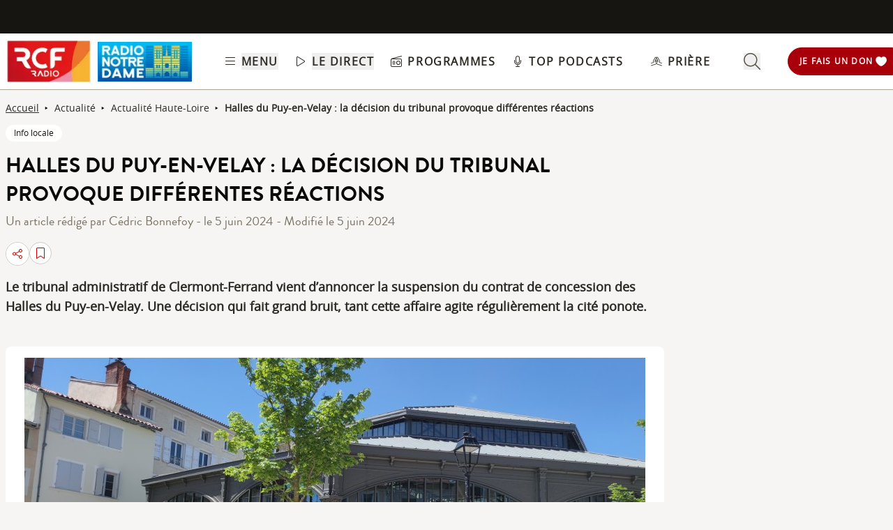

--- FILE ---
content_type: text/html; charset=UTF-8
request_url: https://www.rcf.fr/articles/actualite/halles-du-puyenvelay-la-decision-du-tribunal-provoque-differentes-reactions
body_size: 2279
content:
<!DOCTYPE html>
<html lang="en">
<head>
    <meta charset="utf-8">
    <meta name="viewport" content="width=device-width, initial-scale=1">
    <title></title>
    <style>
        body {
            font-family: "Arial";
        }
    </style>
    <script type="text/javascript">
    window.awsWafCookieDomainList = [];
    window.gokuProps = {
"key":"AQIDAHjcYu/GjX+QlghicBgQ/7bFaQZ+m5FKCMDnO+vTbNg96AHzOpaJdCT16BNTHHOlBrRcAAAAfjB8BgkqhkiG9w0BBwagbzBtAgEAMGgGCSqGSIb3DQEHATAeBglghkgBZQMEAS4wEQQME93hLjFno3N6GTj9AgEQgDt/iV7X9Hdzof9EfVmH2hm5ve21Uzi52f21MPofygpjydkfDxvTMDpVtHV/BR549NavJWgn0JGR+3yffA==",
          "iv":"A6x+ZwH+LQAAEK+W",
          "context":"y3mWsPkQefMlYcdZtyNm1XoowwW1kp0/nbiQ3pZSjoomnpQ0q48aIGA+aqlTHxJEfqDaHO1K912SYLGwEeileJbgPd+9A4mzp5lSRVt5k6ch5FuzDjrHUdRLwh+UvQwk5v6Op7jlDPlthHDhyNaF2AJlbCdVgE06tYgG2ISGdcd7IQ+gWdz+aSd/T0fyHtAat7nFeR2RBDhLqn+FdNbF2SXvCS8j2p294E/yLSgKBGH4ZEyAwq57fTfZNtHCHZ4VXFqQPtpyfgUFLCsBhFSIW27NMooh2YMaSnw51R4JCX7lrJGfEBiBrzETfaeBdHZ3jPQueO+WaSGdK6RqtQhc+HdYYdaAL/Rokb+1jsa5vcSFMCpzl4V84tmxtTe+EcUBXopLUNYDsEZWE6l0/0DtfdP2I66fsiNYynkkUnHShiCf3xJQR9FMoSoGoSjNSXa4p9yzrb2VzixQD4orUiw/w1hHdCQmj+6kJU6xEda2fIoXvOW89CeffHDzhiSfBakKTYHtmTwdEVK+UOsDWydWavo4WPIXqwgR3qsfWrd/xu2h3TTxefO4IpCrSYAtLrgwDNBhzdJ5DNH4g+/Vx/LMUSkes21GarsbsMikitYmVhMkTggFP0UWKkCC18ZzHIW1sT+oG1c9XotUMO6jCkXT3mXyhCNI4lKA0+3Z6/dXHcV091fLej3BJydxUUOVvv8Fk6/KnHljF5Dw9vTo5KVaPDqbBsDBFT2KNxDEjonyw/KP8A6ND175yyYiR8h4whGyU93Vub8bW9yuXw=="
};
    </script>
    <script src="https://367ca2ed70bb.3be428d9.us-east-2.token.awswaf.com/367ca2ed70bb/a082d8dab590/c80798ca724c/challenge.js"></script>
</head>
<body>
    <div id="challenge-container"></div>
    <script type="text/javascript">
        AwsWafIntegration.saveReferrer();
        AwsWafIntegration.checkForceRefresh().then((forceRefresh) => {
            if (forceRefresh) {
                AwsWafIntegration.forceRefreshToken().then(() => {
                    window.location.reload(true);
                });
            } else {
                AwsWafIntegration.getToken().then(() => {
                    window.location.reload(true);
                });
            }
        });
    </script>
    <noscript>
        <h1>JavaScript is disabled</h1>
        In order to continue, we need to verify that you're not a robot.
        This requires JavaScript. Enable JavaScript and then reload the page.
    </noscript>
</body>
</html>

--- FILE ---
content_type: text/javascript; charset=utf-8
request_url: https://www.rcf.fr/_nuxt/BGaPFanE.js
body_size: 6957
content:
const __vite__mapDeps=(i,m=__vite__mapDeps,d=(m.f||(m.f=["./BREiTPai.js","./DDLe6T8Q.js","./BdKZ5lt5.js","./BjpMPQHE.js","./lQvfjWxm.js","./entry.C20mr6hO.css","./Bs6FW6A4.js","./CswPQC0s.js","./DmsauOPt.js","./CpiFvtji.js","./BCo6x5W8.js","./C-0vl4qR.js","./BJxA2n75.js","./Bahb5kHO.js","./BJtZt9Dr.js","./Cbqnn2cH.js","./DEBHEjvr.js","./Cx6IkDsm.js","./CLu3IgZe.js","./LiensFooter._3IgnOgn.css","./Dg3N37J4.js","./BEJjOHMv.js","./AZFiltersModal.B-W25jXz.css","./BAO46NSO.js","./CYC2SyS_.js","./zdtIhRQg.js","./Dk5cnnlH.js","./DonationModal.gb9aAmtw.css","./ffkDBPHQ.js","./2xpof8kh.js","./CAkz2voI.js","./-15Ls5e2.js","./SocialShare.CyLjwIW5.css","./DYs2509-.js","./EventsFiltersModal.D3_9bmR9.css","./CO65Y6wN.js","./Buhmuv0X.js","./Dq2BDzoQ.js","./o7UKAm1C.js","./ListenerCounterModal.DLSOIUy0.css","./B9OK56Vo.js","./NotificationRadioModal.pHDJFA2y.css","./BU_uPQkh.js","./RollModal.7_H6GBZj.css","./DuwmBDi-.js","./DxtVfTWl.js","./BFFu6mdL.js","./SelectRegionModal.D4u3dwm2.css","./CkMchfxl.js","./UserMenu.xI_PJU5N.css","./BMcwDkEX.js"])))=>i.map(i=>d[i]);
import e from"./DmsauOPt.js";import{d as t,K as a,q as l,p as s,C as o,aR as n,c as r,a as i,o as u,n as d,b as m,l as c,t as b,R as p,T as f,F as _,w as h,g as x,h as g,e as k,u as y,r as M,z as v,az as w,f as I,k as j,Z as E,j as R,U as L,A as T,au as F,a9 as A,aS as O}from"./BjpMPQHE.js";import{_ as C}from"./DEBHEjvr.js";import{u as D}from"./Bs6FW6A4.js";import{_ as P}from"./BdKZ5lt5.js";import{_ as V}from"./DDLe6T8Q.js";import{_ as N}from"./CP-qX3U8.js";import{_ as S}from"./BCo6x5W8.js";import{_ as B}from"./lQvfjWxm.js";import{u as q}from"./Bahb5kHO.js";const H=t({__name:"ButtonRegion",props:{mobileHeader:{type:Boolean,default:!1}},setup(t){const p=a(),f=l(),_=s();o(()=>{{const e=n("radio");if(e&&e.value){const{radioTid:t,radioName:a,radioLiveURL:l,radioCode:s,parentRegionTid:o,parentRegionName:n,radioNationalTid:r,aroundMeAlias:i}=e.value;f.radioTid!==t&&f.setRadio({tid:t,name:a,liveURL:l,code:s,parentRegionTid:o,parentRegionName:n,alias:i},_)}}});const h=r(()=>l().radioName??"MA REGION");return(t,a)=>{const l=e;return u(),i("button",{id:"radio-select-button-header",class:d(["rounded-full px-3 py-1 flex items-center",t.mobileHeader?"bg-orange-200 text-grey-975 px-1 w-fit max-w-[48%] flex justify-between":"bg-orange-200 hover:bg-orange-500 ml-2 px-3 text-grey-800"]),type:"button","aria-label":"Choix de la région",onClick:a[0]||(a[0]=e=>{p.showModal({componentName:"SelectRegionModal"})})},[m("span",{id:"radio-select-text-header",class:d(t.mobileHeader?"whitespace-nowrap text-clip overflow-x-hidden text-xs pl-1 capitalize font-semibold tracking-wider":"")},b((s=h.value,(new DOMParser).parseFromString(s,"text/html").documentElement.textContent).toLowerCase()),3),c(l,{id:"radio-select-chevron-header",name:"chevron-down-light",class:d(t.mobileHeader?"w-3.5 h-3.5 ml-1 fill-grey-975":"w-3.5 h-3.5 ml-1 fill-grey-800")},null,8,["class"])],2);var s}}}),U=Object.assign(H,{__name:"ButtonRegion"}),z={class:"mr-1 flex"},$=["aria-label"],Z={key:3},G={key:4},J=t({__name:"TopHeader",props:{isOnMonCompte:{type:Boolean,default:!1}},setup(t){const l=t,s=D(),o=a(),n=p(),{user:r}=f(n);function y(){o.showModal({componentName:"UserModal"})}const M=()=>{let e="";return s.slimHeader?e+="p-2":e+="p-4",n.isAuthenticated&&l.isOnMonCompte?e+=" bg-white text-grey-950":n.isAuthenticated?e+=" bg-grey-950 text-white":e+=" bg-grey-975 text-white",e};return(t,a)=>{const o=e,p=U,f=C;return u(),i(_,null,[a[1]||(a[1]=m("div",{class:"absolute top-[-10em] z-100 w-full"},[m("ul",null,[m("li",null,[m("a",{href:"#main-content","aria-label":"aller au contenu",class:"absolute left-0 right-0 text-center focus:top-[10.5em] focus:underline text-white font-bold outline-none"},"Aller au contenu")]),m("li",null,[m("a",{href:"#footer-links","aria-label":"aller au pied de page",class:"absolute left-0 right-0 text-center focus:top-[10.5em] focus:underline text-white font-bold outline-none"},"Aller au pied de page")])])],-1)),m("div",{id:"preheader",class:d(["hidden desktop:flex bg-grey-975 justify-between items-center text-xs text-grey-50 font-semibold",x(s).slimHeader?"h-[35px]":"h-[48px]"])},[c(f,null,{default:h(()=>{var e,t;return[m("div",{class:d(["flex items-center",x(s).slimHeader?"p-2":"p-4"])},[m("span",z,[c(o,{name:"location-dot-outlined",class:"w-3.5 h-3.5 mr-1 fill-white"}),a[0]||(a[0]=g(" PRÈS DE CHEZ MOI : ",-1))]),c(p,{"aria-label":"Sélectionner ma radio locale"})],2),m("button",{class:d(["flex","h-full",M()]),type:"button","aria-label":x(n).isAuthenticated&&(null==(e=x(r))?void 0:e.attributes)?"Mon compte":"Me connecter",onClick:y},[x(n).isAuthenticated&&l.isOnMonCompte?(u(),k(o,{key:0,name:"user-solid",class:"w-3.5 h-3.5 mr-1 fill-grey-950"})):x(n).isAuthenticated?(u(),k(o,{key:1,name:"user-solid",class:"w-3.5 h-3.5 mr-1 fill-white"})):(u(),k(o,{key:2,name:"user-light",class:"w-3.5 h-3.5 mr-1 fill-white"})),x(n).isAuthenticated&&(null==(t=x(r))?void 0:t.attributes)?(u(),i("span",Z,b(x(r).attributes.given_name)+" "+b(x(r).attributes.family_name),1)):(u(),i("span",G,"MON RCF"))],10,$)]}),_:1})],2)],64)}}}),Q=Object.assign(J,{__name:"TopHeader"}),K=t({__name:"DonationButton",setup(t){const a=y(),l=M(s(a.path,a.query.radio));function s(e,t){return"/radio-notre-dame"===e||"radio-notre-dame"===t}return v(()=>a.path,async e=>{l.value=s(e,y().query.radio)}),(t,a)=>{const s=e,o=P;return x(l)?(u(),k(o,{key:1,to:"https://don.radionotredame.com/",id:"donation-button",class:"flex items-center justify-between py-1 px-1 desktop:pl-4 cursor-pointer rounded-l-full desktop:h-10 max-w-[14%] hover:border-[1px] border-[1px] hover:bg-white group bg-red-150 border-red-150 hover:border-red-150",target:"_blank"},{default:h(()=>[a[2]||(a[2]=m("span",{id:"donation-button-text",class:"hidden desktop:block uppercase font-semibold tracking-widest group-hover:text-red-150 text-white font-openSans text-xs"}," je fais un don ",-1)),c(s,{id:"donation-button-heart",name:"don-white",class:"w-[1.2rem] h-[1.2rem] group-hover:text-red-150 mx-1 desktop:w-4 desktop:h-4 desktop:mx-1 text-white"}),a[3]||(a[3]=m("span",{id:"donation-button-text",class:"desktop:hidden uppercase text-white text-xs font-openSans font-semibold desktop:font-bold w-2/3 desktop:w-auto"},"don",-1))]),_:1,__:[2,3]})):(u(),k(o,{key:0,to:"https://don.rcfnotredame.fr/donner/",id:"donation-button",class:"flex items-center justify-between py-1 px-1 desktop:pl-4 cursor-pointer rounded-l-full desktop:h-10 max-w-[14%] hover:border-[1px] border-[1px] hover:bg-white group rgive-button bg-red-700 border-red-700 hover:border-red-700",target:"_blank"},{default:h(()=>[a[0]||(a[0]=m("span",{id:"donation-button-text",class:"hidden desktop:block group-hover:text-red-700 uppercase font-semibold tracking-widest text-white font-openSans text-xs"}," je fais un don ",-1)),c(s,{id:"donation-button-heart",name:"don-white",class:"w-[1.2rem] group-hover:text-red-700 h-[1.2rem] mx-1 desktop:w-4 desktop:h-4 desktop:mx-1 text-white"}),a[1]||(a[1]=m("span",{id:"donation-button-text",class:"desktop:hidden uppercase text-white text-xs font-openSans font-semibold desktop:font-bold w-2/3 desktop:w-auto"},"don",-1))]),_:1,__:[0,1]}))}}}),W=Object.assign(K,{__name:"DonationButton"}),X={class:"submenu-button-title text-red-500"},Y=["tabindex"],ee=t({__name:"SubMenuButtons",props:{leftMenu:{type:Boolean,default:!1}},setup(t){const s=w(),o=l(),n=a(),r=D();return(t,a)=>{const l=e,p=P,f=C;return u(),i("div",{class:d(["flex",t.leftMenu?"flex-col justify-center":"items-center justify-between"])},[c(f,null,{default:h(()=>[x(s).aroundmeAlias&&x(o).radioName?(u(),k(p,{key:0,to:x(o).aroundMeAlias,class:"flex items-center submenu-button",tabindex:x(r).keyboardFocusableMenuItems?0:-1},{default:h(()=>[c(l,{name:"location-dot-light",class:"submenu-button-svg"}),m("span",X,b(x(o).radioName),1)]),_:1},8,["to","tabindex"])):(u(),i("button",{key:1,class:"flex items-center submenu-button",onClick:a[0]||(a[0]=e=>x(n).showModal({componentName:"SelectRegionModal"})),tabindex:x(r).keyboardFocusableMenuItems?0:-1},[c(l,{name:"location-dot-light",class:"submenu-button-svg"}),a[1]||(a[1]=m("span",{class:"submenu-button-title text-red-500"},"près de chez moi",-1))],8,Y))]),_:1}),c(p,{to:"/grille-des-programmes",class:"submenu-button flex items-center",tabindex:x(r).keyboardFocusableMenuItems?0:-1},{default:h(()=>[c(l,{name:"radio-light",class:"submenu-button-svg"}),a[2]||(a[2]=m("span",{class:"submenu-button-title text-red-500"},"programmes",-1))]),_:1,__:[2]},8,["tabindex"]),c(p,{to:"/top-podcasts",class:"flex items-center submenu-button",tabindex:x(r).keyboardFocusableMenuItems?0:-1},{default:h(()=>[c(l,{name:"microphone-light",class:"submenu-button-svg"}),a[3]||(a[3]=m("span",{class:"submenu-button-title text-red-500"},"top podcasts",-1))]),_:1,__:[3]},8,["tabindex"]),c(p,{to:"/evenements",class:"flex items-center submenu-button",tabindex:x(r).keyboardFocusableMenuItems?0:-1},{default:h(()=>[c(l,{name:"calendar-days-light",class:"submenu-button-svg"}),a[4]||(a[4]=m("span",{class:"submenu-button-title text-red-500"},"évènements",-1))]),_:1,__:[4]},8,["tabindex"]),c(p,{to:"/prieres",class:"flex items-center submenu-button-highlight",tabindex:x(r).keyboardFocusableMenuItems?0:-1},{default:h(()=>[c(l,{name:"hands-praying-light",class:"submenu-button-highlight-svg mr-2"}),a[5]||(a[5]=m("span",{class:"submenu-button-title"},"prière",-1))]),_:1,__:[5]},8,["tabindex"]),c(p,{to:"/vie-spirituelle/le-saint-du-jour",class:"flex items-center submenu-button-highlight",tabindex:x(r).keyboardFocusableMenuItems?0:-1},{default:h(()=>[c(l,{name:"angel-light",class:"submenu-button-highlight-svg mr-4"}),a[6]||(a[6]=m("span",{class:"submenu-button-title"},"le saint du jour",-1))]),_:1,__:[6]},8,["tabindex"])],2)}}}),te=Object.assign(ee,{__name:"SubMenuButtons"}),ae={class:"submenu-title"},le={key:0},se={class:"subMenu-link"},oe={class:"subMenu-link"},ne={key:1},re={class:"subMenu-link"},ie={key:2,class:"mt-4"},ue=t({__name:"SubMenuList",props:{leftMenu:{type:Boolean,default:!1},subMenuItem:{},socialMedia:{type:Boolean,default:!1},focusFirstElement:{type:Boolean}},setup(t){const a=l(),s=D(),o=r(()=>"/"!=y().path);return(t,l)=>{const n=e,r=V,p=N;return u(),i("div",{class:d(["text-grey-950",t.leftMenu?"mt-4":"col-span-1"])},[m("div",ae,[m("span",null,b(t.subMenuItem.title),1),t.subMenuItem.svg?(u(),k(n,{key:0,name:t.subMenuItem.svg,class:"w-6 h-6 fill-grey-900 ml-2"},null,8,["name"])):I("",!0)]),t.focusFirstElement?(u(),i("ul",le,[c(r,{url:t.subMenuItem.items[0].url,obfuscated:t.subMenuItem.items[0].force_obfuscate??(o.value&&t.subMenuItem.items[0].obfuscate),internal:!t.subMenuItem.items[0].external,target:t.subMenuItem.items[0].external?"_blank":"_self",keyboardFocusableMenuItem:!!x(s).keyboardFocusableMenuItems,forceFocus:!0},{default:h(()=>[m("li",se,b(t.subMenuItem.items[0].title),1)]),_:1},8,["url","obfuscated","internal","target","keyboardFocusableMenuItem"]),(u(!0),i(_,null,j(t.subMenuItem.items.slice(1),e=>(u(),k(r,{url:e.url,key:e.title,obfuscated:e.force_obfuscate??(o.value&&e.obfuscate),internal:!e.external,target:e.external?"_blank":"_self",keyboardFocusableMenuItem:!!x(s).keyboardFocusableMenuItems},{default:h(()=>[m("li",oe,b(e.title),1)]),_:2},1032,["url","obfuscated","internal","target","keyboardFocusableMenuItem"]))),128))])):(u(),i("ul",ne,[(u(!0),i(_,null,j(t.subMenuItem.items,e=>(u(),k(r,{url:e.url,key:e.title,obfuscated:e.force_obfuscate??(o.value&&e.obfuscate),internal:!e.external,target:e.external?"_blank":"_self",keyboardFocusableMenuItem:!!x(s).keyboardFocusableMenuItems},{default:h(()=>[m("li",re,b(e.title),1)]),_:2},1032,["url","obfuscated","internal","target","keyboardFocusableMenuItem"]))),128))])),t.socialMedia?(u(),i("div",ie,[c(p,{socialNetworks:x(a).radioSocialMedia,keyboardFocusableMenuItem:!!x(s).keyboardFocusableMenuItems},null,8,["socialNetworks","keyboardFocusableMenuItem"])])):I("",!0)],2)}}}),de=Object.assign(ue,{__name:"SubMenuList"}),me={class:"subMenu-link"},ce=t({__name:"SubMenuFolderList",props:{leftMenu:{type:Boolean,default:!1}},setup(e){const t=D(),a=r(()=>{var e;return null==(e=D().subMenuItems)?void 0:e.dossiers});return(e,l)=>{const s=P;return u(),i("div",{class:d(["text-grey-950",e.leftMenu?"mt-4":"col-span-1"])},[l[1]||(l[1]=m("span",{class:"submenu-title"},"Dossiers de la rédaction",-1)),m("ul",null,[(u(!0),i(_,null,j(x(a).items,e=>(u(),i("li",me,[c(s,{to:e.url,tabindex:x(t).keyboardFocusableMenuItems?0:-1},{default:h(()=>[g(b(e.title),1)]),_:2},1032,["to","tabindex"])]))),256))]),c(s,{to:"/dossiers",class:"underline text-grey-800 hover:text-grey-400 font-brandonMedium text-lg",tabindex:x(t).keyboardFocusableMenuItems?0:-1},{default:h(()=>l[0]||(l[0]=[g(" Voir tous les dossiers ",-1)])),_:1,__:[0]},8,["tabindex"])],2)}}}),be=Object.assign(ce,{__name:"SubMenuFolderList"}),pe={categories:{title:"Catégories",items:[{title:"Actualité",url:"/actualite"},{title:"Vie spirituelle",url:"/vie-spirituelle"},{title:"Culture",url:"/culture"},{title:"Économie & Société",url:"/economie-et-societe"},{title:"Écologie & Solidarité",url:"/ecologie-et-solidarite"},{title:"Au quotidien",url:"/au-quotidien"},{title:"Points de vue",url:"/points-de-vue"},{title:"Vidéos",url:"/videos"}]},soutien:{title:"Nous soutenir",svg:"heart-light",items:[{title:"Je fais un don",url:"https://don.rcfnotredame.fr/donner/",external:!0},{title:"Je fais un don IFI",url:"https://fondation.rcf.fr",external:!0},{title:"Pourquoi donner ? ",url:"/pourquoi-donner",obfuscate:!0},{title:"Fondation RCF",url:"/fondation",obfuscate:!0},{title:"Legs, Donation, Assurance-vie",url:"/legs-donation-assurance-vie",obfuscate:!0}]},rcf_radio:{title:"RCF Radio",items:[{title:"Qui sommes-nous ?",url:"/qui-sommes-nous",obfuscate:!0},{title:"Les fréquences",url:"/frequences",obfuscate:!0},{title:"Nos partenaires",url:"/nos-partenaires",obfuscate:!0},{title:"Nous contacter",url:"/contact",obfuscate:!0}]}},fe={class:"h-fit mt-[60px] w-full bg-grey-950 flex flex-col"},_e={class:"w-full flex items-center justify-end"},he={class:"w-full flex justify-start items-baseline"},xe={class:"flex font-bold"},ge={key:0,class:"w-full pb-24"},ke={class:"my-4"},ye={key:1,class:"w-full py-8 px-4"},Me={class:"py-2"},ve={class:"py-2"},we={class:"py-2"},Ie={class:"py-2"},je={class:"py-2"},Ee={class:"py-2"},Re=t({__name:"LeftMenu",props:{display:{type:Boolean}},setup(t){const s=a(),o=D(),n=p(),r=y(),b=l(),{displayHomeTab:_}=f(o);async function k(){await n.logout(),o.handleLeftMenu()}return s.setClassName("is-active modal-left-menu"),v(()=>o.displayLeftMenu,(e,t)=>{e?r.path.includes("/mon-compte")||o.displayMonRcfTab?(o.handleLeftMenuTab(!1),o.displayMonRcfTab=!1):(o.handleLeftMenuTab(!0),o.displayMonRcfTab=!0):o.displayMonRcfTab=!1}),(t,a)=>{const l=e,s=P,n=te,r=de,p=be,f=N,y=P;return u(),i("section",{class:d(["desktop:hidden w-[90vw] overflow-y-scroll overflow-x-hidden flex flex-col bg-white transition-all duration-300",t.display?"translate-x-0":"-translate-x-[150%]"])},[m("div",fe,[m("div",_e,[c(l,{name:"xmark-light",class:"fill-grey-100 w-6 h-6 my-4 mr-4",onClick:a[0]||(a[0]=e=>x(o).handleLeftMenu())})]),m("div",he,[m("ul",xe,[m("li",{class:d(["px-4 pt-2 pb-3",{"bg-white text-red-500":x(_),"bg-transparent text-white":!x(_)}]),onClick:a[1]||(a[1]=e=>x(o).handleLeftMenuTab(!0))},"RCF RADIO",2),t.$auth.isAuthenticated?(u(),i("li",{key:0,class:d(["px-4 pt-2 pb-3",{"bg-white text-red-500":!x(_),"bg-transparent text-white":x(_)}]),onClick:a[2]||(a[2]=e=>x(o).handleLeftMenuTab(!1))},"Mon RCF",2)):I("",!0)])])]),x(_)?(u(),i("div",ge,[m("ul",{class:"p-2 mt-4",onClick:a[3]||(a[3]=e=>x(o).handleLeftMenu())},[m("li",null,[c(s,{class:"subMenu-link home-link w-full",to:"/"},{default:h(()=>a[5]||(a[5]=[m("span",{class:"pl-4 border-l-orange-500 w-full"},"Accueil",-1)])),_:1,__:[5]})]),m("li",ke,[c(n,{"left-menu":!0})]),m("li",null,[c(r,{"sub-menu-item":x(pe).categories,"left-menu":!0},null,8,["sub-menu-item"])]),m("li",null,[c(p,{"sub-menu-item":x(o).subMenuItems.dossiers,"left-menu":!0},null,8,["sub-menu-item"])]),m("li",null,[c(r,{"sub-menu-item":x(pe).soutien,"left-menu":!0},null,8,["sub-menu-item"])]),m("li",null,[c(r,{"sub-menu-item":x(pe).rcf_radio,"left-menu":!0},null,8,["sub-menu-item"])])]),c(f,{class:"mt-6 ml-4",socialNetworks:x(b).radioSocialMedia},null,8,["socialNetworks"])])):I("",!0),!x(_)&&t.$auth.isAuthenticated?(u(),i("div",ye,[m("ul",{class:"text-black border-l-2 border-grey-100 px-5",onClick:a[4]||(a[4]=e=>x(o).handleLeftMenu())},[m("li",Me,[c(y,{to:"/mon-compte/tableau-de-bord",class:"flex items-center gap-2"},{default:h(()=>[c(l,{name:"house-light",class:"h-[1rem] w-[1rem] fill-black tablet:h-[1rem] tablet:w-[1rem]"}),a[6]||(a[6]=g(" Tableau de bord ",-1))]),_:1,__:[6]})]),m("li",ve,[c(y,{to:"/mon-compte/a-ecouter-plus-tard",class:"flex items-center gap-2"},{default:h(()=>[c(l,{name:"bookmark-light",class:"h-[1rem] w-[1rem] fill-black tablet:h-[1rem] tablet:w-[1rem]"}),a[7]||(a[7]=g(" À écouter plus tard ",-1))]),_:1,__:[7]})]),m("li",we,[c(y,{to:"/mon-compte/mes-favoris",class:"flex items-center gap-2"},{default:h(()=>[c(l,{name:"heart-light",class:"h-[1rem] w-[1rem] fill-black tablet:h-[1rem] tablet:w-[1rem]"}),a[8]||(a[8]=g(" Mes favoris ",-1))]),_:1,__:[8]})]),m("li",Ie,[c(y,{to:"/mon-compte/mes-ecoutes",class:"flex items-center gap-2"},{default:h(()=>[c(l,{name:"headphones-light",class:"h-[1rem] w-[1rem] fill-black tablet:h-[1rem] tablet:w-[1rem]"}),a[9]||(a[9]=g(" Écoutés récemment ",-1))]),_:1,__:[9]})]),m("li",je,[c(y,{to:"/mon-compte/mes-dons",class:"flex items-center gap-2"},{default:h(()=>[c(l,{name:"hand-holding-heart-light",class:"h-[1rem] w-[1rem] fill-black tablet:h-[1rem] tablet:w-[1rem]"}),a[10]||(a[10]=g(" Mes dons ",-1))]),_:1,__:[10]})]),m("li",Ee,[c(y,{to:"/mon-compte/mon-profil",class:"flex items-center gap-2"},{default:h(()=>[c(l,{name:"user-light",class:"h-[1rem] w-[1rem] fill-black tablet:h-[1rem] tablet:w-[1rem]"}),a[11]||(a[11]=g(" Mon profil ",-1))]),_:1,__:[11]})])]),m("button",{onClick:k,class:"flex items-center gap-2 text-red-500 underline mt-6"},[c(l,{name:"right-from-bracket-light",class:"h-[1rem] w-[1rem] fill-red-500 tablet:h-[1rem] tablet:w-[1rem]"}),a[12]||(a[12]=g(" Déconnexion ",-1))])])):I("",!0)],2)}}}),Le=Object.assign(S(Re,[["__scopeId","data-v-a699cc73"]]),{__name:"LeftMenu"}),Te=["innerHTML"],Fe=["innerHTML"],Ae=t({__name:"UserMessage",setup(e){const{type:t,message:a}=f(E());return(e,l)=>{const s=C;return u(),i("section",null,[c(s,null,{default:h(()=>[R(m("div",{class:"p-4 mx-4 text-sm text-red-800 rounded-lg bg-red-50 dark:bg-gray-800 dark:text-red-400",role:"alert",innerHTML:x(a)},null,8,Te),[[L,"error"===x(t)]]),R(m("div",{class:"p-4 mx-4 text-sm rounded-lg text-green-200 bg-accent-lightGreen",role:"info",innerHTML:x(a)},null,8,Fe),[[L,"success"===x(t)]])]),_:1})])}}}),Oe=Object.assign(Ae,{__name:"UserMessage"}),Ce={class:"flex flex-col pb-[80px] desktop:pb-0 px-2"},De=t({__name:"Footer",props:{quisommesnous:{type:Boolean,default:!0},isMonCompteFooter:{type:Boolean,default:!1}},setup(e){const t=T(()=>B(()=>import("./BREiTPai.js"),__vite__mapDeps([0,1,2,3,4,5,6,7,8,9,10,11,12,13,14,15,16]),import.meta.url)),a=T(()=>B(()=>import("./Cx6IkDsm.js"),__vite__mapDeps([17,10,3,4,5]),import.meta.url)),l=T(()=>B(()=>import("./CLu3IgZe.js"),__vite__mapDeps([18,1,2,3,4,5,6,10,19]),import.meta.url)),s=T(()=>B(()=>import("./Dg3N37J4.js"),__vite__mapDeps([20,8,4,3,5,2,16,6]),import.meta.url)),{isMobileOrTablet:o}=q();return(e,n)=>(u(),i("footer",{role:"contentinfo",class:d(["mt-8 flex w-full flex-col text-grey-950 desktop:px-24",e.isMonCompteFooter?"desktop:mt-0":"desktop:mt-4"])},[m("div",Ce,[m("hr",{"aria-hidden":"true",class:d(["h-[1px] border-t border-t-grey-400 my-8 -mr-2 -ml-2 desktop:-mr-24 desktop:-ml-24",e.isMonCompteFooter?"desktop:mt-0":""])},null,2),m("section",null,[0!=e.quisommesnous?(u(),k(x(a),{key:0,class:"px-4"})):I("",!0)]),n[0]||(n[0]=m("hr",{"aria-hidden":"true",class:"h-[1px] border-t border-t-grey-400 my-8 -mr-2 -ml-2 desktop:-mr-24 desktop:-ml-24"},null,-1)),m("section",null,[c(x(l),{class:"px-2"})]),c(x(t),{"aria-hidden":"true"})]),x(o)?(u(),k(x(s),{key:0})):I("",!0)],2))}}),Pe=Object.assign(De,{__name:"Footer"}),Ve=t({__name:"Modal",setup(t){const l=a(),s=r(()=>T(()=>((e,t,a)=>{const l=e[t];return l?"function"==typeof l?l():Promise.resolve(l):new Promise((e,l)=>{("function"==typeof queueMicrotask?queueMicrotask:setTimeout)(l.bind(null,new Error("Unknown variable dynamic import: "+t+(t.split("/").length!==a?". Note that variables only represent file names one level deep.":""))))})})(Object.assign({"./modal/AZFiltersModal.vue":()=>B(()=>import("./BEJjOHMv.js"),__vite__mapDeps([21,4,3,5,22]),import.meta.url),"./modal/AccountManagementModal.vue":()=>B(()=>import("./BAO46NSO.js"),__vite__mapDeps([23,4,24,8,3,5,14]),import.meta.url),"./modal/BookmarkModal.vue":()=>B(()=>import("./zdtIhRQg.js"),__vite__mapDeps([25,3,4,5]),import.meta.url),"./modal/DonationModal.vue":()=>B(()=>import("./Dk5cnnlH.js"),__vite__mapDeps([26,4,3,5,27]),import.meta.url),"./modal/DonationPopinModal.vue":()=>B(()=>import("./ffkDBPHQ.js"),__vite__mapDeps([28,8,4,3,5,29]),import.meta.url),"./modal/EpisodeListenedActionModal.vue":()=>B(()=>import("./CAkz2voI.js"),__vite__mapDeps([30,8,4,3,5,31,32]),import.meta.url),"./modal/EventsFiltersModal.vue":()=>B(()=>import("./DYs2509-.js"),__vite__mapDeps([33,4,3,5,34]),import.meta.url),"./modal/FlagsModal.vue":()=>B(()=>import("./CO65Y6wN.js"),__vite__mapDeps([35,3,4,5]),import.meta.url),"./modal/InfoModal.vue":()=>B(()=>import("./Buhmuv0X.js"),__vite__mapDeps([36,3,4,5]),import.meta.url),"./modal/ListenerCounterModal.vue":()=>B(()=>import("./Dq2BDzoQ.js"),__vite__mapDeps([37,8,4,3,5,38,39]),import.meta.url),"./modal/NotificationRadioModal.vue":()=>B(()=>import("./B9OK56Vo.js"),__vite__mapDeps([40,2,3,4,5,41]),import.meta.url),"./modal/RollModal.vue":()=>B(()=>import("./BU_uPQkh.js"),__vite__mapDeps([42,3,4,5,43]),import.meta.url),"./modal/SelectRegionLiteModal.vue":()=>B(()=>import("./DuwmBDi-.js"),__vite__mapDeps([44,8,4,3,5]),import.meta.url),"./modal/SelectRegionModal.vue":()=>B(()=>import("./DxtVfTWl.js"),__vite__mapDeps([45,2,3,4,5,8,46,47]),import.meta.url),"./modal/UserMenu.vue":()=>B(()=>import("./CkMchfxl.js"),__vite__mapDeps([48,4,8,3,5,2,16,49]),import.meta.url),"./modal/UserModal.vue":()=>B(()=>import("./BMcwDkEX.js"),__vite__mapDeps([50,4,8,3,5,2,16,49]),import.meta.url)}),`./modal/${l.modalComponent}.vue`,3))),n=e=>{"Escape"===e.key&&l.modalVisible&&l.hideModal()};function m(){l.closeOnClickOutside&&l.hideModal()}return o(()=>{document.addEventListener("keydown",n)}),F(()=>{document.removeEventListener("keydown",n)}),(t,a)=>{const o=e;return u(),k(O,{name:"modal"},{default:h(()=>[x(l).modalVisible?(u(),i("div",{key:`modal-${x(l).modalComponent}`,class:d(["flex flex-col fixed top-0 bottom-0 right-0 left-0 justify-center overflow-hidden z-[200] bg-none",x(l).modalClass]),"aria-modal":"true"},[(u(),i("div",{key:`modal-background-${x(l).modalComponent}`,class:"modal-background w-full h-full absolute top-0 left-0 bg-black",onClick:m})),(u(),i("div",{title:"Fermer cette fenêtre",key:`modal-child-${x(l).modalComponent}`,class:"modal-card flex flex-col relative overflow-hidden items-center max-w-xl min-w-80 m-auto"},[c(o,{name:"xmark-light",class:"w-[2rem] h-[2rem] fill-grey-300 absolute top-4 right-4 cursor-pointer z-[201]",onClick:x(l).hideModal},null,8,["onClick"]),(u(),k(A(x(s))))]))],2)):I("",!0)]),_:1})}}}),Ne=Object.assign(Ve,{__name:"Modal"});export{W as _,U as a,de as b,be as c,te as d,Q as e,Le as f,Oe as g,Pe as h,Ne as i,pe as m};


--- FILE ---
content_type: text/javascript; charset=utf-8
request_url: https://www.rcf.fr/_nuxt/C-0vl4qR.js
body_size: 3555
content:
import{aA as e,aB as t,am as r,an as i,aC as o,aD as s,aE as n,p as a,ao as d,c as u,d as l,aF as c,r as p,C as f,a as h,a1 as g,o as m,a2 as v,g as y,aG as w}from"./BjpMPQHE.js";async function b(e,t){const r=await async function(e){if("undefined"==typeof Image)throw new TypeError("Image not supported");return new Promise((t,r)=>{const i=new Image;i.onload=()=>{const e={width:i.width,height:i.height,ratio:i.width/i.height};t(e)},i.onerror=e=>r(e),i.src=e})}(t).catch(e=>(console.error("Failed to get image meta for "+t,e+""),{width:0,height:0,ratio:0}));return r}function q(e){return t=>t?e[t]||t:e.missingValue}function x(e=""){return"number"==typeof e?e:"string"==typeof e&&e.replace("px","").match(/^\d+$/g)?Number.parseInt(e,10):void 0}function S(t){const r={options:t},i=(e,t={})=>_(r,e,t),o=(t,r={},o={})=>i(t,{...o,modifiers:e(r,o.modifiers||{})}).url;for(const e in t.presets)o[e]=(r,i,s)=>o(r,i,{...t.presets[e],...s});return o.options=t,o.getImage=i,o.getMeta=(e,t)=>async function(e,t,r){const i=_(e,t,{...r});return"function"==typeof i.getMeta?await i.getMeta():await b(0,i.url)}(r,e,t),o.getSizes=(e,t)=>function(e,t,r){var i,o,s,n,a;const d=x(null==(i=r.modifiers)?void 0:i.width),u=x(null==(o=r.modifiers)?void 0:o.height),l=function(e){const t={};if("string"==typeof e)for(const r of e.split(/[\s,]+/).filter(e=>e)){const e=r.split(":");2!==e.length?t["1px"]=e[0].trim():t[e[0].trim()]=e[1].trim()}else Object.assign(t,e);return t}(r.sizes),c=(null==(s=r.densities)?void 0:s.trim())?function(e=""){if(void 0===e||!e.length)return[];const t=new Set;for(const r of e.split(" ")){const e=Number.parseInt(r.replace("x",""));e&&t.add(e)}return Array.from(t)}(r.densities.trim()):e.options.densities;!function(e){if(0===e.length)throw new Error("`densities` must not be empty, configure to `1` to render regular size only (DPR 1.0)")}(c);const p=d&&u?u/d:0,f=[],h=[];if(Object.keys(l).length>=1){for(const i in l){const o=z(i,String(l[i]),u,p,e);if(void 0!==o){f.push({size:o.size,screenMaxWidth:o.screenMaxWidth,media:`(max-width: ${o.screenMaxWidth}px)`});for(const i of c)h.push({width:o._cWidth*i,src:W(e,t,r,o,i)})}}!function(e){var t;e.sort((e,t)=>e.screenMaxWidth-t.screenMaxWidth);let r=null;for(let i=e.length-1;i>=0;i--){const t=e[i];t.media===r&&e.splice(i,1),r=t.media}for(let i=0;i<e.length;i++)e[i].media=(null==(t=e[i+1])?void 0:t.media)||""}(f)}else for(const w of c){const i=Object.keys(l)[0];let o=i?z(i,String(l[i]),u,p,e):void 0;void 0===o&&(o={size:"",screenMaxWidth:0,_cWidth:null==(n=r.modifiers)?void 0:n.width,_cHeight:null==(a=r.modifiers)?void 0:a.height}),h.push({width:w,src:W(e,t,r,o,w)})}!function(e){e.sort((e,t)=>e.width-t.width);let t=null;for(let r=e.length-1;r>=0;r--){const i=e[r];i.width===t&&e.splice(r,1),t=i.width}}(h);const g=h[h.length-1],m=f.length?f.map(e=>`${e.media?e.media+" ":""}${e.size}`).join(", "):void 0,v=m?"w":"x",y=h.map(e=>`${e.src} ${e.width}${v}`).join(", ");return{sizes:m,srcset:y,src:null==g?void 0:g.src}}(r,e,t),r.$img=o,o}function _(s,n,a){var d,u;if(n&&"string"!=typeof n)throw new TypeError(`input must be a string (received ${typeof n}: ${JSON.stringify(n)})`);if(!n||n.startsWith("data:"))return{url:n};const{provider:l,defaults:c}=function(e,t){const r=e.options.providers[t];if(!r)throw new Error("Unknown provider: "+t);return r}(s,a.provider||s.options.provider),p=function(e,t){if(!t)return{};if(!e.options.presets[t])throw new Error("Unknown preset: "+t);return e.options.presets[t]}(s,a.preset);if(n=r(n)?n:t(n),!l.supportsAlias)for(const e in s.options.alias)if(n.startsWith(e)){const t=s.options.alias[e];t&&(n=i(t,n.slice(e.length)))}if(l.validateDomains&&r(n)){const e=o(n).host;if(!s.options.domains.find(t=>t===e))return{url:n}}const f=e(a,p,c);f.modifiers={...f.modifiers};const h=f.modifiers.format;(null==(d=f.modifiers)?void 0:d.width)&&(f.modifiers.width=x(f.modifiers.width)),(null==(u=f.modifiers)?void 0:u.height)&&(f.modifiers.height=x(f.modifiers.height));const g=l.getImage(n,f,s);return g.format=g.format||h||"",g}function z(e,t,r,i,o){const s=o.options.screens&&o.options.screens[e]||Number.parseInt(e),n=t.endsWith("vw");if(!n&&/^\d+$/.test(t)&&(t+="px"),!n&&!t.endsWith("px"))return;let a=Number.parseInt(t);if(!s||!a)return;n&&(a=Math.round(a/100*s));return{size:t,screenMaxWidth:s,_cWidth:a,_cHeight:i?Math.round(a*i):r}}function W(e,t,r,i,o){return e.$img(t,{...r.modifiers,width:i._cWidth?i._cWidth*o:void 0,height:i._cHeight?i._cHeight*o:void 0},r)}const $=function({formatter:e,keyMap:t,joinWith:r="/",valueMap:i}={}){e||(e=(e,t)=>`${e}=${t}`),t&&"function"!=typeof t&&(t=q(t));const o=i||{};return Object.keys(o).forEach(e=>{"function"!=typeof o[e]&&(o[e]=q(o[e]))}),(i={})=>Object.entries(i).filter(([e,t])=>void 0!==t).map(([r,s])=>{const n=o[r];return"function"==typeof n&&(s=n(i[r])),r="function"==typeof t?t(r):r,e(r,s)}).join(r)}({keyMap:{format:"f",fit:"fit",width:"w",height:"h",resize:"s",quality:"q",background:"b"},joinWith:"&",formatter:(e,t)=>s(e)+"_"+s(t)}),j={screens:{xs:320,sm:640,md:768,lg:1024,xl:1280,xxl:1536,"2xl":1536},presets:{},provider:"ipx",domains:[],alias:{},densities:[1,2],format:["webp"],providers:{ipx:{provider:Object.freeze(Object.defineProperty({__proto__:null,getImage:(e,{modifiers:t={},baseURL:r}={},o)=>{t.width&&t.height&&(t.resize=`${t.width}x${t.height}`,delete t.width,delete t.height);const s=$(t)||"_";return r||(r=i(o.options.nuxt.baseURL,"/_ipx")),{url:i(r,s,n(e))}},operationsGenerator:$,supportsAlias:!0,validateDomains:!0},Symbol.toStringTag,{value:"Module"})),defaults:{}}}},k=e=>{var t;const r=d(),i=a();return i.$img||i._img||(i._img=S({...j,event:null==(t=i.ssrContext)?void 0:t.event,nuxt:{baseURL:r.app.baseURL},runtimeConfig:r}))};const M={src:{type:String,required:!1},format:{type:String,required:!1},quality:{type:[Number,String],required:!1},background:{type:String,required:!1},fit:{type:String,required:!1},modifiers:{type:Object,required:!1},preset:{type:String,required:!1},provider:{type:String,required:!1},sizes:{type:[Object,String],required:!1},densities:{type:String,required:!1},preload:{type:[Boolean,Object],required:!1},width:{type:[String,Number],required:!1},height:{type:[String,Number],required:!1},alt:{type:String,required:!1},referrerpolicy:{type:String,required:!1},usemap:{type:String,required:!1},longdesc:{type:String,required:!1},ismap:{type:Boolean,required:!1},loading:{type:String,required:!1,validator:e=>["lazy","eager"].includes(e)},crossorigin:{type:[Boolean,String],required:!1,validator:e=>["anonymous","use-credentials","",!0,!1].includes(e)},decoding:{type:String,required:!1,validator:e=>["async","auto","sync"].includes(e)},nonce:{type:[String],required:!1}},I={...M,placeholder:{type:[Boolean,String,Number,Array],required:!1},placeholderClass:{type:String,required:!1},custom:{type:Boolean,required:!1}},O=["src"],A=l({__name:"NuxtImg",props:I,emits:["load","error"],setup(e,{emit:t}){const r=e,i=c(),o=t,s=!1,n=k(),d=(e=>{const t=u(()=>({provider:e.provider,preset:e.preset})),r=u(()=>({width:x(e.width),height:x(e.height),alt:e.alt,referrerpolicy:e.referrerpolicy,usemap:e.usemap,longdesc:e.longdesc,ismap:e.ismap,crossorigin:!0===e.crossorigin?"anonymous":e.crossorigin||void 0,loading:e.loading,decoding:e.decoding,nonce:e.nonce})),i=k();return{options:t,attrs:r,modifiers:u(()=>({...e.modifiers,width:x(e.width),height:x(e.height),format:e.format,quality:e.quality||i.options.quality,background:e.background,fit:e.fit}))}})(r),l=p(!1),b=p(),q=u(()=>n.getSizes(r.src,{...d.options.value,sizes:r.sizes,densities:r.densities,modifiers:{...d.modifiers.value,width:x(r.width),height:x(r.height)}})),S=u(()=>{const e={...d.attrs.value,"data-nuxt-img":""};return r.placeholder&&!l.value||(e.sizes=q.value.sizes,e.srcset=q.value.srcset),e}),_=u(()=>{let e=r.placeholder;if(""===e&&(e=!0),!e||l.value)return!1;if("string"==typeof e)return e;const t=Array.isArray(e)?e:"number"==typeof e?[e,e]:[10,10];return n(r.src,{...d.modifiers.value,width:t[0],height:t[1],quality:t[2]||50,blur:t[3]||3},d.options.value)}),z=u(()=>r.sizes?q.value.src:n(r.src,d.modifiers.value,d.options.value)),W=u(()=>_.value?_.value:z.value),$=a().isHydrating;return f(()=>{if(_.value||r.custom){const i=new Image;return z.value&&(i.src=z.value),r.sizes&&(i.sizes=q.value.sizes||"",i.srcset=q.value.srcset),i.onload=e=>{l.value=!0,o("load",e)},i.onerror=e=>{o("error",e)},e="nuxt-image",void(null==(t=null==performance?void 0:performance.mark)||t.call(performance,"mark_feature_usage",{detail:{feature:e}}))}var e,t;b.value&&(b.value.complete&&$&&(b.value.getAttribute("data-error")?o("error",new Event("error")):o("load",new Event("load"))),b.value.onload=e=>{o("load",e)},b.value.onerror=e=>{o("error",e)})}),(e,t)=>e.custom?g(e.$slots,"default",w(v({key:1},{...y(s)?{onerror:"this.setAttribute('data-error', 1)"}:{},imgAttrs:{...S.value,...y(i)},isLoaded:l.value,src:W.value}))):(m(),h("img",v({key:0,ref_key:"imgEl",ref:b,class:_.value&&!l.value?e.placeholderClass:void 0},{...y(s)?{onerror:"this.setAttribute('data-error', 1)"}:{},...S.value,...y(i)},{src:W.value}),null,16,O))}}),N=Object.assign(A,{__name:"NuxtImg"});export{N as _};


--- FILE ---
content_type: text/javascript; charset=utf-8
request_url: https://www.rcf.fr/_nuxt/CHBe3vKD.js
body_size: 5160
content:
const __vite__mapDeps=(i,m=__vite__mapDeps,d=(m.f||(m.f=["./BTn3cF1s.js","./DmsauOPt.js","./lQvfjWxm.js","./BjpMPQHE.js","./entry.C20mr6hO.css","./DDd6Uq41.js","./DaIYi3kv.js","./Bahb5kHO.js","./BJtZt9Dr.js","./BCo6x5W8.js","./BookmarkFlags.DtlsqvoM.css"])))=>i.map(i=>d[i]);
import{_ as a}from"./lQvfjWxm.js";import{_ as e}from"./C-0vl4qR.js";import{_ as r}from"./BdKZ5lt5.js";import{d as t,e as s,f as o,o as l,w as i,h as d,t as c,c as A,a as n,n as V,b as q,l as p,g as u,A as b,aV as y}from"./BjpMPQHE.js";import{_ as m}from"./BJxA2n75.js";import{_ as j}from"./DDLe6T8Q.js";import{_ as h}from"./CTda5wu0.js";import{i as f,a as g,b as Z,c as N,d as W}from"./-7pBE6Zg.js";import{_ as G}from"./Bt4p-KYD.js";import{c as v}from"./DDd6Uq41.js";import{u as k}from"./Bahb5kHO.js";import"./DmsauOPt.js";import"./BJtZt9Dr.js";import"./Bs6FW6A4.js";import"./C9gfTGi3.js";import"./BCo6x5W8.js";import"./DvNBSSXv.js";import"./DEBHEjvr.js";const D=t({__name:"TagPillBadge",props:{tags:{}},setup:a=>(a,e)=>{var t,A;const n=r;return(null==(t=a.tags)?void 0:t.length)&&(null==(A=a.tags[0])?void 0:A.alias)?(l(),s(n,{key:0,to:a.tags[0].alias,class:"block absolute bottom-2 left-2 z-20 cursor-pointer rounded-full bg-white px-3 py-1 font-openSans text-xs text-grey-975 hover:bg-black hover:text-white","aria-label":`Voir tous les contenus concernant ${a.tags[0].label}`},{default:i(()=>[d(c(a.tags[0].label),1)]),_:1},8,["to","aria-label"])):o("",!0)}}),x=Object.assign(D,{__name:"TagPillBadge"}),Y=["aria-labelledby"],F=["id"],Q={class:"relative"},S=["src","width","height"],U={key:3,class:"absolute bottom-2 left-2 z-20"},z=t({__name:"CardVertical",props:{card:{},verticalMobile:{type:Boolean},serieSection:{type:Boolean},type:{},toPreload:{type:Boolean},isInSectionFolder:{type:Boolean}},setup(r){const t=b(()=>a(()=>import("./BTn3cF1s.js"),__vite__mapDeps([0,1,2,3,4,5,6,7,8,9,10]),import.meta.url)),i=r,d=`${i.card.type} : ${i.card.title}`,{isMobile:D}=k(),{isRND:z}=v(),R=A(()=>!f(i.card)&&(!(!g(i.card)&&!Z(i.card))||(!!N(i.card)||!W(i.card)&&!Z(i.card))));return(a,r)=>{var A;const b=e,W=x,v=m,k=j,I=h;return l(),n("article",{class:V(["group relative flex rounded",a.serieSection?"flex-col h-[360px]":"h-[390px] w-[304px] flex-col"]),role:"article",tabindex:"0","aria-labelledby":`card-title-${a.card.id}`},[q("span",{id:`card-title-${a.card.id}`,class:"sr-only"},c(d),8,F),q("div",Q,[p(u(t),{id:Number(a.card.id),type:a.card.type,isIntoImg:!0,class:"absolute left-3 top-3 z-[20]"},null,8,["id","type"]),(null==(A=a.card.visual)?void 0:A.url)?(l(),s(b,{key:0,class:V(["h-auto object-cover object-top block rounded aspect-square w-full",[a.serieSection?"aspect-square w-full":"aspect-video w-full"]]),src:a.serieSection?("getUrlWithFormatForCards"in a?a.getUrlWithFormatForCards:u(y))(a.card.visual,"200x200",a.card.radios):("getUrlWithFormatForCards"in a?a.getUrlWithFormatForCards:u(y))(a.card.visual,"304x171",a.card.radios),alt:a.card.visual.alt||"",placeholder:"",width:a.serieSection?"179":"304",height:a.serieSection?"179":"171",format:"webp",fit:"cover",loading:a.toPreload?void 0:"lazy",preload:a.toPreload},null,8,["class","src","alt","width","height","loading","preload"])):(l(),n("img",{key:1,class:V(["h-auto object-cover object-top block rounded",[a.serieSection?"aspect-square w-full":"aspect-video w-full"]]),src:a.serieSection?u(G):u("[data-uri]"),alt:"image par défaut",typeof:"foaf:Image",width:a.serieSection?"179":"304",height:a.serieSection?"179":"171"},null,10,S)),u(g)(a.card)&&a.card.tags&&!a.isInSectionFolder?(l(),s(W,{key:2,tags:a.card.tags},null,8,["tags"])):o("",!0),u(f)(a.card)?(l(),n("div",U,[p(v,{nid:Number(a.card.id)},null,8,["nid"])])):o("",!0),u(D)?o("",!0):(l(),s(k,{key:4,url:(L=a.card,N(L)?L.alias||L.url_linked_article||L.show.alias+"?episode="+L.id:g(L)||Z(L)?L.alias:void 0),classes:"absolute top-0 z-10 hidden h-full w-full bg-black opacity-[.15] rounded transition-all duration-300 ease-out group-hover:opacity-0 desktop:block desktop:hover:cursor-pointer",obfuscated:u(R),internal:!0},null,8,["url","obfuscated"]))]),q("div",null,[p(I,{card:a.card,cardType:"CardVertical",serie_section:a.serieSection,type:a.type,isObfuscated:!!u(N)(i.card)&&u(R)},null,8,["card","serie_section","type","isObfuscated"])]),q("span",{class:V(["absolute bottom-0 block h-1 w-full max-w-0 opacity-0 transition-all duration-300 ease-out group-hover:max-w-full group-hover:opacity-100",u(z)?"bg-red-150":"bg-red-500 "])},null,2)],10,Y);var L}}}),R=Object.assign(z,{__name:"CardVertical"});export{R as default};
